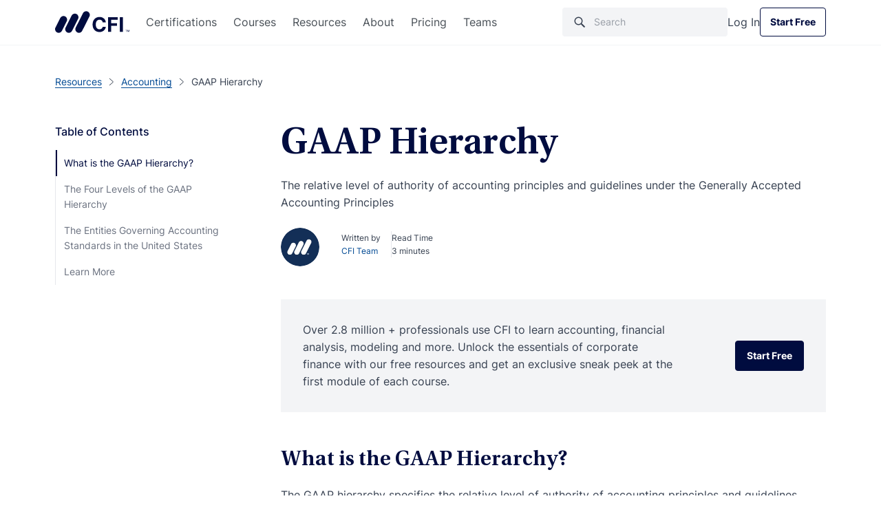

--- FILE ---
content_type: image/svg+xml
request_url: https://cdn.corporatefinanceinstitute.com/wp-content/themes/cfi/dist/images/highlights-darkblue.svg
body_size: 903
content:
<svg width="35" height="35" viewBox="0 0 35 35" fill="none" xmlns="http://www.w3.org/2000/svg">
<circle cx="17.5" cy="17.5" r="17.5" fill="#000C3F"/>
<line x1="8.16666" y1="25.5" x2="27.1667" y2="25.5" stroke="white" stroke-linecap="round"/>
<mask id="path-3-inside-1_2695_15269" fill="white">
<path d="M7.14709 25.2646L8.11111 20.4444L19.2222 9.33333L20.3333 8.22222C21.5606 6.99492 23.5505 6.99492 24.7778 8.22222C26.0051 9.44952 26.0051 11.4394 24.7778 12.6667L23.6667 13.7778L12.5556 24.8889L7.73544 25.8529C7.38558 25.9229 7.07711 25.6144 7.14709 25.2646Z"/>
</mask>
<path d="M8.46466 20.0909C8.2694 19.8956 7.95282 19.8956 7.75756 20.0909C7.5623 20.2862 7.5623 20.6027 7.75756 20.798L8.46466 20.0909ZM12.202 25.2424C12.3973 25.4377 12.7138 25.4377 12.9091 25.2424C13.1044 25.0472 13.1044 24.7306 12.9091 24.5353L12.202 25.2424ZM19.5758 8.97978C19.3805 8.78452 19.0639 8.78452 18.8687 8.97978C18.6734 9.17504 18.6734 9.49162 18.8687 9.68689L19.5758 8.97978ZM23.3131 14.1313C23.5084 14.3266 23.825 14.3266 24.0202 14.1313C24.2155 13.9361 24.2155 13.6195 24.0202 13.4242L23.3131 14.1313ZM11.6464 20.6464C11.4512 20.8417 11.4512 21.1583 11.6464 21.3536C11.8417 21.5488 12.1583 21.5488 12.3536 21.3536L11.6464 20.6464ZM20.2702 13.4369C20.4655 13.2416 20.4655 12.925 20.2702 12.7298C20.075 12.5345 19.7584 12.5345 19.5631 12.7298L20.2702 13.4369ZM18.8687 9.68689L23.3131 14.1313L24.0202 13.4242L19.5758 8.97978L18.8687 9.68689ZM7.75756 20.798L12.202 25.2424L12.9091 24.5353L8.46466 20.0909L7.75756 20.798ZM12.3536 21.3536L20.2702 13.4369L19.5631 12.7298L11.6464 20.6464L12.3536 21.3536ZM7.14709 25.2646L8.12767 25.4607L8.12767 25.4607L7.14709 25.2646ZM8.11111 20.4444L7.404 19.7373L7.18991 19.9514L7.13053 20.2483L8.11111 20.4444ZM12.5556 24.8889L12.7517 25.8695L13.0486 25.8101L13.2627 25.596L12.5556 24.8889ZM7.73544 25.8529L7.93155 26.8335H7.93155L7.73544 25.8529ZM19.2222 9.33333L18.5151 8.62623L19.2222 9.33333ZM20.3333 8.22222L19.6262 7.51512V7.51512L20.3333 8.22222ZM24.7778 12.6667L25.4849 13.3738V13.3738L24.7778 12.6667ZM23.6667 13.7778L22.9596 13.0707V13.0707L23.6667 13.7778ZM24.7778 8.22222L25.4849 7.51512V7.51512L24.7778 8.22222ZM8.12767 25.4607L9.09169 20.6406L7.13053 20.2483L6.16651 25.0684L8.12767 25.4607ZM12.3594 23.9083L7.53932 24.8723L7.93155 26.8335L12.7517 25.8695L12.3594 23.9083ZM8.81822 21.1516L19.9293 10.0404L18.5151 8.62623L7.404 19.7373L8.81822 21.1516ZM19.9293 10.0404L21.0404 8.92933L19.6262 7.51512L18.5151 8.62623L19.9293 10.0404ZM24.0707 11.9596L22.9596 13.0707L24.3738 14.4849L25.4849 13.3738L24.0707 11.9596ZM22.9596 13.0707L11.8484 24.1818L13.2627 25.596L24.3738 14.4849L22.9596 13.0707ZM24.0707 8.92933C24.9074 9.7661 24.9074 11.1228 24.0707 11.9596L25.4849 13.3738C27.1027 11.756 27.1027 9.13294 25.4849 7.51512L24.0707 8.92933ZM25.4849 7.51512C23.8671 5.89729 21.2441 5.89729 19.6262 7.51512L21.0404 8.92933C21.8772 8.09255 23.2339 8.09255 24.0707 8.92933L25.4849 7.51512ZM6.16651 25.0684C5.95659 26.118 6.88197 27.0434 7.93155 26.8335L7.53932 24.8723C7.88918 24.8024 8.19764 25.1108 8.12767 25.4607L6.16651 25.0684Z" fill="white" mask="url(#path-3-inside-1_2695_15269)"/>
</svg>
